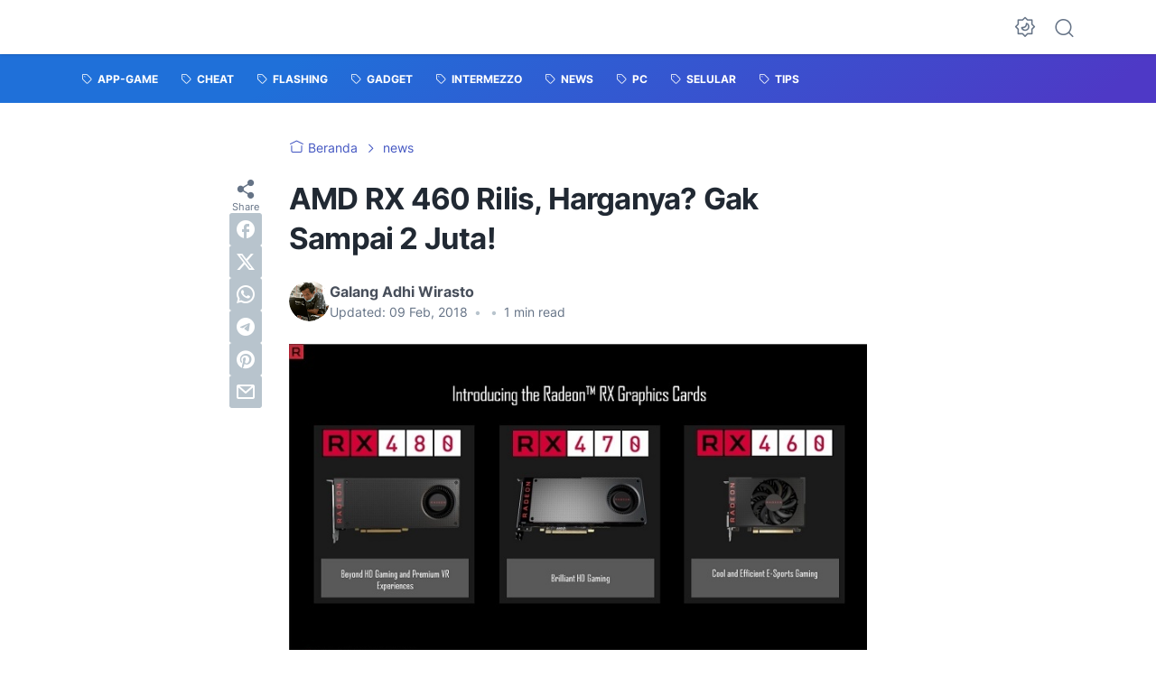

--- FILE ---
content_type: text/html; charset=utf-8
request_url: https://www.google.com/recaptcha/api2/aframe
body_size: 270
content:
<!DOCTYPE HTML><html><head><meta http-equiv="content-type" content="text/html; charset=UTF-8"></head><body><script nonce="kgnEEkJLNwlR7aXQAJJXzA">/** Anti-fraud and anti-abuse applications only. See google.com/recaptcha */ try{var clients={'sodar':'https://pagead2.googlesyndication.com/pagead/sodar?'};window.addEventListener("message",function(a){try{if(a.source===window.parent){var b=JSON.parse(a.data);var c=clients[b['id']];if(c){var d=document.createElement('img');d.src=c+b['params']+'&rc='+(localStorage.getItem("rc::a")?sessionStorage.getItem("rc::b"):"");window.document.body.appendChild(d);sessionStorage.setItem("rc::e",parseInt(sessionStorage.getItem("rc::e")||0)+1);localStorage.setItem("rc::h",'1769652237917');}}}catch(b){}});window.parent.postMessage("_grecaptcha_ready", "*");}catch(b){}</script></body></html>